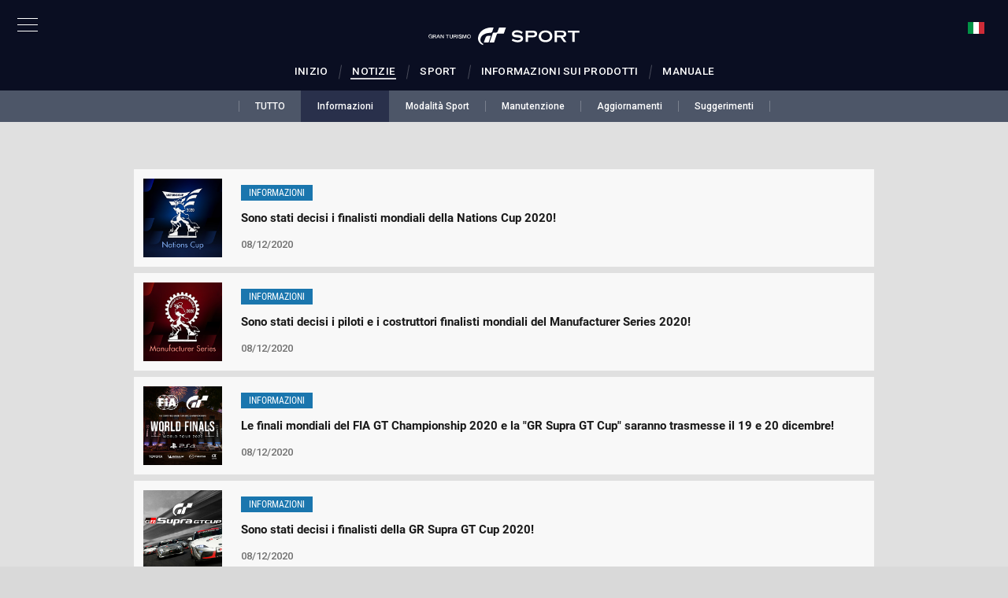

--- FILE ---
content_type: text/html;charset=UTF-8
request_url: https://www.gran-turismo.com/it/gtsport/news/?page=8&t=information
body_size: 4464
content:
<!DOCTYPE html>
<html dir="ltr" lang="it" prefix="og: http://ogp.me/ns#">
<head>
	<meta charset="utf-8">
	<meta http-equiv="X-UA-Compatible" content="IE=edge">
	<meta name="viewport" content="width=1200, user-scalable=yes">
	<title>Notizie - gran-turismo.com</title>
	<link rel="icon" href="/common/front/img/global/favicon202107.ico" type="image/vnd.microsoft.icon">
	<link rel="shortcut icon" href="/common/front/img/global/favicon202107.ico">
	<link rel="apple-touch-icon-precomposed" sizes="152x152" href="/common/front/img/global/apple-touch-icon.png">
	<meta property="og:type" content="website">
	<meta property="og:locale" content="it_IT">
	<meta property="og:title" content="Notizie - gran-turismo.com" />
	<meta property="og:image" content="https://www.gran-turismo.com/common/front/img/global/ogp_gts_portal_eu.jpg" />
	<meta property="fb:app_id" content="302525013190991">
	<meta property="article:publisher" content="https://www.facebook.com/GranTurismo">
	<meta name="twitter:card" content="summary_large_image">
	<meta name="twitter:site" content="@thegranturismo">
	<link href="//fonts.googleapis.com/css?family=Roboto:300,400,500|Roboto+Condensed:300,400" rel="stylesheet" type="text/css">
	<link rel="stylesheet" href="/common/front/css/gtsport/base.css?5e486a1dbe56448e7a2h" />
	<link href="/common/dist/gtsport/community/app.css?5e486a1dbe56448e7a2h" rel="stylesheet">
</head>
<body>
<link rel="stylesheet" href="/common/dist/gtsport/frame/header.css">

<div class="btn-nav-pc"><div><span></span><span></span><span></span></div></div>

<div class="header-global-nav">
	<div class="header-global-close"></div>
	<div class="inner">
		<div class="logo-gt"><a href="/it/"><img src="/common/front/img/global/logo-gt.svg" alt="GT"></a></div>
		<div class="home"><a href="/it/">Casa</a></div>
		<nav class="nav-global">
			<ul class="nav-global-ul">
				<li class="nav-products_gt7"><a href="/it/gt7/top/"><span>GT7</span></a></li>
				<li class="nav-live"><a href="/it/live/"><span>GT LIVE</span></a></li>
				<li class="nav-gtsport"><a href="/it/gtsport/"><span>GT SPORT</span></a></li>
				<li class="nav-news"><a href="/it/news/"><span>NOTIZIE</span></a></li>
				<li class="nav-products"><a href="/it/products/"><span>PRODOTTI</span></a></li>
			</ul>
			<ul class="nav-global-ul">
				<li class="nav-gtws"><a href="/it/gt7/championships/2025/"><span>GT WORLD SERIES</span></a></li>
				<li class="nav-vgt"><a href="/it/vgt/"><span>VISION GT</span></a></li>
				<li class="nav-academy"><a href="/it/academy/"><span>GT ACADEMY</span></a></li>
			</ul>
		</nav>
<nav class="nav-btm">
	<ul class="nav-btm-ul">
		<li class="nav-sitepolicy"><a href="https://www.playstation.com/it-it/legal/website-terms-of-use/">Termini di servizio</a></li>
		<li class="nav-privacy"><a href="https://www.playstation.com/it-it/legal/privacy-policy/">Informativa sulla privacy</a></li>
			<li><a href="https://www.playstation.com/en-us/legal/procedures-for-claims-of-copyright-infringement/" target="_blank">Segnala violazione di copyright</a></li>
		<li><a class="blank" href="https://www.polyphony.co.jp/" target="_blank">Polyphony Digital</a></li>
	</ul>
</nav>
<ul class="sns-list">
	<li><a href="/it/rss/1.0/news.xml" target="_blank"><img src="/common/front/img/global/icon-rss.svg" alt="RSS"></a></li>
	<li><a href="https://www.facebook.com/GranTurismo" target="_blank"><img src="/common/front/img/global/icon-facebook.svg" alt="facebook"></a></li>
	<li><a href="https://twitter.com/thegranturismo" target="_blank"><img src="/common/front/img/global/icon-x.svg" alt="x"></a></li>
	<li><a href="https://www.youtube.com/user/GranTurismoOfficial" target="_blank"><img src="/common/front/img/global/icon-youtube.svg" alt="YouTube"></a></li>
</ul>
	</div>
</div>
<div class="nav-overlay"></div>
<div class="locale-window">
	<div class="locale-wrap">
		<h1>Please select your country / region</h1>
		<div class="locale-close"><span>Close Window</span></div>

		<div class="locale-inner">
			<div class="locale-area">
				<h2 class="nav-mega">Asia-Pacific</h2>
				<ul class="locale-area-ul">
					<li class="au"><a href="/au/">Australia (English)</a></li>
					<li class="hk"><a href="/hk/">Hong Kong (English)</a></li>
					<li class="hk"><a href="/hk-zh/">香港 (繁體中文)</a></li>
					<li class="hk"><a href="/cn/">香港 (简体中文)</a></li>
					<li class="jp"><a href="/jp/">日本 (日本語)</a></li>
					<li class="kr"><a href="/kr/">한국 (한국어)</a></li>
					<li class="nz"><a href="/nz/">New Zealand (English)</a></li>
					<li class="sg"><a href="/sg/">Singapore (English)</a></li>
					<li class="tw"><a href="/tw/">台灣 (繁體中文)</a></li>
					<li class="th"><a href="/th/">ประเทศไทย (ภาษาไทย)</a></li>
				</ul>
			</div>
			<div class="locale-area">
				<h2 class="nav-mega">Europe</h2>
				<div>
				<ul class="locale-area-ul">
					<li class="be"><a href="/be/">Belgique (Français)</a></li>
					<li class="be"><a href="/be-nl/">België (Nederlands)</a></li>
					<li class="cz"><a href="/cz/">Česko (čeština)</a></li>
					<li class="de"><a href="/de/">Deutschland (Deutsch)</a></li>
					<li class="es"><a href="/es/">España (Español)</a></li>
					<li class="gr"><a href="/gr/"><span class="extra_font">Ελλάδα</span> (<span class="extra_font">Ελληνικά</span>)</a></li>
					<li class="fr"><a href="/fr/">France (Français)</a></li>
					<li class="ie"><a href="/ie/">Ireland (English)</a></li>
					<li class="it"><a href="/it/">Italia (Italiano)</a></li>
					<li class="lu"><a href="/lu-de/">Luxemburg (Deutsch)</a></li>
					<li class="lu"><a href="/lu/">Luxembourg (Français)</a></li>
				</ul>
				<ul class="locale-area-ul">
					<li class="nl"><a href="/nl/">Nederland (Nederlands)</a></li>
					<li class="at"><a href="/at/">Österreich (Deutsch)</a></li>
					<li class="pl"><a href="/pl/">Polska (Polski)</a></li>
					<li class="pt"><a href="/pt/">Portugal (Português)</a></li>
					<li class="ru"><a href="/ru/"><span class="extra_font">Россия</span> (<span class="extra_font">Русский</span>)</a></li>
					<li class="ch"><a href="/ch/">Schweiz (Deutsch)</a></li>
					<li class="ch"><a href="/ch-fr/">Suisse (Français)</a></li>
					<li class="ch"><a href="/ch-it/">Svizzera (Italiano)</a></li>
					<li class="tr"><a href="/tr/">Türkiye (Türkçe)</a></li>
					<li class="gb"><a href="/gb/">United Kingdom (English)</a></li>
				</ul>
				</div>
			</div>
			<div class="locale-area">
				<h2 class="nav-mega">North America</h2>
				<ul class="locale-area-ul">
					<li class="us"><a href="/us/">United States (English)</a></li>
					<li class="mx"><a href="/mx/">México (Español)</a></li>
				</ul>
				<h2 class="nav-mega">Central &amp; South America</h2>
				<ul class="locale-area-ul">
					<li class="br"><a href="/br/">Brasil (Português)</a></li>
				</ul>
				<h2 class="nav-mega">Middle East</h2>
				<ul class="locale-area-ul">
					<li class="sa"><a href="/sa/">المملكة العربية السعودية (العربية)</a></li>
				</ul>
			</div>
		</div>
	</div>
	<div class="locale-bg"></div>
</div>

<header class="header-local">
	<div class="inner">
		<a class="logo-local" href="/it/gtsport/"></a>
		<nav class="nav-local">
			<ul class="nav-main-ul clearfix">
				<li class="nav-main nav-mega">
					<a href="/it/gtsport/top/"><span>Inizio</span></a>
				</li>
				<li class="nav-main nav-mega">
					<a href="/it/gtsport/news/"><span>Notizie</span></a>
				</li>
				<li class="nav-main nav-mega">
					<a href="/it/gtsport/sportmode/"><span>Sport</span></a>
				</li>
				<li class="nav-main nav-mega">
					<a href="/it/products/gtsport/"><span>Informazioni sui prodotti</span></a>
				</li>
				<li class="nav-main nav-mega">
					<a href="/it/gtsport/manual/" target="_blank"><span>Manuale</span></a>
				</li>
			</ul>
		</nav>

		<div id="header-user" class="header-user">

			<div class="user-locale locale-open"><img src="/common/front/img/global/locale/icon-country-it.svg" alt="IT"></div>
		</div>
	</div>
</header>

<script src="//ajax.googleapis.com/ajax/libs/jquery/3.6.0/jquery.min.js"></script>
<script src="/common/front/js/device.min.js"></script>
<script src="/common/front/js/velocity.js"></script>
<script src="/common/dist/gtsport/frame/header.js?v2"></script>


<div class="gtsport_news_wrapper">
<link rel="stylesheet" href="/common/dist/gtsport/frame/subnav.css">
<div class="gtsport-subnav">
<a class="gtsport-subnav__link " href="/it/gtsport/news/"><span>TUTTO</span></a><a class="gtsport-subnav__link gtsport-subnav__link--active" href="/it/gtsport/news/?t=information"><span>Informazioni</span></a><a class="gtsport-subnav__link " href="/it/gtsport/news/?t=sportmode"><span>Modalità Sport</span></a><a class="gtsport-subnav__link " href="/it/gtsport/news/?t=maintenance"><span>Manutenzione</span></a><a class="gtsport-subnav__link " href="/it/gtsport/news/?t=update"><span>Aggiornamenti</span></a><a class="gtsport-subnav__link " href="/it/gtsport/news/?t=tips"><span>Suggerimenti</span></a></div>


<div class="news_list small_list">



<dl>
	<dd class="image"><a href="/it/gtsport/news/00_1338173.html" style="background-image: url(/images/c/i1DVbTd5qehcvuB.jpg);"></a></dd>
	<dd class="tag n_67">INFORMAZIONI</dd>
	<dt><a href="/it/gtsport/news/00_1338173.html">Sono stati decisi i finalisti mondiali della Nations Cup 2020!</a></dt>
	<dd class="subtitle">08/12/2020</dd>
</dl><dl>
	<dd class="image"><a href="/it/gtsport/news/00_5295883.html" style="background-image: url(/images/c/i1dZpUnwxj9fIhH.jpg);"></a></dd>
	<dd class="tag n_67">INFORMAZIONI</dd>
	<dt><a href="/it/gtsport/news/00_5295883.html">Sono stati decisi i piloti e i costruttori finalisti mondiali del Manufacturer Series 2020!</a></dt>
	<dd class="subtitle">08/12/2020</dd>
</dl><dl>
	<dd class="image"><a href="/it/gtsport/news/00_3499968.html" style="background-image: url(/images/c/i1IqYiNeiiCrQ7c.jpg);"></a></dd>
	<dd class="tag n_67">INFORMAZIONI</dd>
	<dt><a href="/it/gtsport/news/00_3499968.html">Le finali mondiali del FIA GT Championship 2020 e la "GR Supra GT Cup" saranno trasmesse il 19 e 20 dicembre!</a></dt>
	<dd class="subtitle">08/12/2020</dd>
</dl><dl>
	<dd class="image"><a href="/it/gtsport/news/00_4162246.html" style="background-image: url(/images/c/i1Zci9oBZsZ3O7c.jpg);"></a></dd>
	<dd class="tag n_67">INFORMAZIONI</dd>
	<dt><a href="/it/gtsport/news/00_4162246.html">Sono stati decisi i finalisti della GR Supra GT Cup 2020!</a></dt>
	<dd class="subtitle">08/12/2020</dd>
</dl><dl>
	<dd class="image"><a href="/it/gtsport/news/00_1615044.html" style="background-image: url(/images/c/i1Le2XYS3dRck7E.jpg);"></a></dd>
	<dd class="tag n_67">INFORMAZIONI</dd>
	<dt><a href="/it/gtsport/news/00_1615044.html">Avviso trasmissione finali regionali (regione Asia-Oceania) su YouTube Premiere</a></dt>
	<dd class="subtitle">06/12/2020</dd>
</dl><dl>
	<dd class="image"><a href="/it/gtsport/news/00_5300288.html" style="background-image: url(/images/c/i16MdSxL4MxWPC.jpg);"></a></dd>
	<dd class="tag n_67">INFORMAZIONI</dd>
	<dt><a href="/it/gtsport/news/00_5300288.html">Avviso trasmissione finali regionali (regione Americhe) su YouTube Premiere</a></dt>
	<dd class="subtitle">29/11/2020</dd>
</dl><dl>
	<dd class="image"><a href="/it/gtsport/news/00_3747725.html" style="background-image: url(/images/c/i1Pjp1LcKHJLfuB.jpg);"></a></dd>
	<dd class="tag n_67">INFORMAZIONI</dd>
	<dt><a href="/it/gtsport/news/00_3747725.html">Avviso trasmissione finali regionali (regione Europa/Medio Oriente/Africa) su YouTube Premiere</a></dt>
	<dd class="subtitle">20/11/2020</dd>
</dl><dl>
	<dd class="image"><a href="/it/gtsport/news/00_3536044.html" style="background-image: url(/images/c/i1h460HdxQaQo7E.jpg);"></a></dd>
	<dd class="tag n_67">INFORMAZIONI</dd>
	<dt><a href="/it/gtsport/news/00_3536044.html">Completa il sondaggio MAZDA RX-VISION GT3 CONCEPT per ricevere 300.000 crediti di gioco!</a></dt>
	<dd class="subtitle">20/11/2020</dd>
</dl><nav class="page-nav">
	<ul>
		<li class="prev"><a href="/it/gtsport/news/?page=7&t=information"><img src="/common/images/gtsport/news/arrow_left.svg" alt="prev"></a></li>
		<li><a href="/it/gtsport/news/?page=4&t=information"><span>4</span></a></li>
		<li><a href="/it/gtsport/news/?page=5&t=information"><span>5</span></a></li>
		<li><a href="/it/gtsport/news/?page=6&t=information"><span>6</span></a></li>
		<li><a href="/it/gtsport/news/?page=7&t=information"><span>7</span></a></li>
		<li class="current"><a href="/it/gtsport/news/?page=8&t=information"><span>8</span></a></li>
		<li><a href="/it/gtsport/news/?page=9&t=information"><span>9</span></a></li>
		<li><a href="/it/gtsport/news/?page=10&t=information"><span>10</span></a></li>
		<li><a href="/it/gtsport/news/?page=11&t=information"><span>11</span></a></li>
		<li><a href="/it/gtsport/news/?page=12&t=information"><span>12</span></a></li>
		<li class="next"><a href="/it/gtsport/news/?page=9&t=information"><img src="/common/images/gtsport/news/arrow_right.svg" alt="next"></a></li>
	</ul>
</nav>
</div>
</div>
<script src="/common/front/js/gts_news_list.js"></script>
<link rel="stylesheet" href="/common/dist/gtsport/frame/footer.css">
<footer id="footer-global">
	<div class="logo-pdi"><a href="https://www.polyphony.co.jp/" target="_blank"><img src="/common/front/img/global/logo-pdi.svg" alt="POLYPHONY DIGITAL"></a></div>
	<ul class="sns-list">
		<li><a href="/it/rss/1.0/news.xml" target="_blank"><img src="/common/front/img/global/icon-rss.svg" alt="RSS"></a></li>
		<li><a href="https://www.facebook.com/GranTurismo" target="_blank"><img src="/common/front/img/global/icon-facebook.svg" alt="facebook"></a></li>
		<li><a href="https://twitter.com/thegranturismo" target="_blank"><img src="/common/front/img/global/icon-x.svg" alt="x"></a></li>
		<li><a href="https://www.youtube.com/user/GranTurismoOfficial" target="_blank"><img src="/common/front/img/global/icon-youtube.svg" alt="YouTube"></a></li>
	</ul>

	<nav id="nav-footer">
		<ul>
			<li><a href="https://www.playstation.com/it-it/legal/website-terms-of-use/">Termini di servizio</a></li>
			<li><a href="https://www.playstation.com/it-it/legal/privacy-policy/">Informativa sulla privacy</a></li>
			<li><a href="https://www.playstation.com/en-us/legal/procedures-for-claims-of-copyright-infringement/" target="_blank">Segnala violazione di copyright</a></li>
		</ul>
	</nav>
	<ul class="link-footer">
		<li><a href="http://eu.playstation.com/" target="_blank"><img src="/common/front/img/global/logo-ps.svg" alt="PlayStation"></a></li>
		<li><a href="https://www.playstation.com/it-it/explore/playstation-network/" target="_blank"><img src="/common/front/img/global/logo-psn.svg" alt="PlayStation Network"></a></li>
	</ul>
	<small class="copyright">&copy; 2026 Sony Interactive Entertainment Inc. Developed by Polyphony Digital Inc. <br />
Manufacturers, cars, names, brands and associated imagery featured in this game in some cases include 
trademarks and/or copyrighted materials of their respective owners. All rights reserved. Any depiction or 
recreation of real world locations, entities, businesses, or organizations is not intended to be or imply 
any sponsorship or endorsement of this game by such party or parties. "Gran Turismo" logos are registered 
trademarks or trademarks of Sony Interactive Entertainment Inc.</small>
	<div class="logo-gt-type"><a href="/it/"><img src="/common/front/img/global/logo-gt-type2.svg" alt="GRAN TURISMO"></a></div>
</footer>
<!-- Google tag (gtag.js) -->
<script async src="https://www.googletagmanager.com/gtag/js?id=G-XJ6EBN4C5B"></script>
<script>
  window.dataLayer = window.dataLayer || [];
  function gtag(){dataLayer.push(arguments);}
  gtag('js', new Date());

  gtag('config', 'G-XJ6EBN4C5B');
</script>
<script>
	(function(i,s,o,g,r,a,m){i['GoogleAnalyticsObject']=r;i[r]=i[r]||function(){
	(i[r].q=i[r].q||[]).push(arguments)},i[r].l=1*new Date();a=s.createElement(o),
	m=s.getElementsByTagName(o)[0];a.async=1;a.src=g;m.parentNode.insertBefore(a,m)
	})(window,document,'script','//www.google-analytics.com/analytics.js','ga');

	ga('create', 'UA-10402870-2', 'auto');
	ga('send', 'pageview');
</script>
</body>
</html>


--- FILE ---
content_type: image/svg+xml
request_url: https://www.gran-turismo.com/common/images/gtsport/news/arrow_left.svg
body_size: 699
content:
<?xml version="1.0" encoding="utf-8"?>
<!-- Generator: Adobe Illustrator 18.1.1, SVG Export Plug-In . SVG Version: 6.00 Build 0)  -->
<svg version="1.1" id="レイヤー_1" xmlns="http://www.w3.org/2000/svg" xmlns:xlink="http://www.w3.org/1999/xlink" x="0px"
	 y="0px" width="20px" height="20px" viewBox="0 0 20 20" enable-background="new 0 0 20 20" xml:space="preserve">
<path fill="#676767" d="M8.3,2L1.1,9.2l0,0c-0.4,0.5-0.4,1.2,0,1.7l0,0L8.3,18c0.5,0.5,1.3,0.5,1.8,0c0.5-0.5,0.5-1.3,0-1.8
	l-4.9-4.9h12.8c0.7,0,1.2-0.6,1.2-1.2c0-0.7-0.6-1.2-1.2-1.2v0l-12.8,0l4.9-4.9c0.5-0.5,0.5-1.3,0-1.8C9.6,1.5,8.8,1.5,8.3,2z"/>
<g>
</g>
<g>
</g>
<g>
</g>
<g>
</g>
<g>
</g>
<g>
</g>
</svg>


--- FILE ---
content_type: text/javascript
request_url: https://www.gran-turismo.com/common/front/js/gts_news_list.js
body_size: 423
content:
(function(){
    var category_select = document.getElementById('gts_news_category_select');
    if(category_select) {
        category_select.addEventListener("change", { target : category_select, handleEvent: function handleEvent() {
            var locale = location.href.split('/')[3];
            var tp = "/" + locale + "/";
            var url = "/" + locale + "/" + location.href.split("?")[0].split(tp)[1];
            var ps4_extention1 = "";
            var ps4_extention2 = "";
            var arg = new Object;
            var pair=location.search.substring(1).split('&');
            for(var i=0;pair[i];i++) {
                var kv = pair[i].split('=');
                arg[kv[0]]=kv[1];
            }

            if(arg['m'] == "livereport") {
                ps4_extention1 = "&m=livereport";
                ps4_extention2 = "?m=livereport";
            }

            if(category_select.value != "") {
                location.href = url + "?t=" + category_select.value + ps4_extention1;
            }
            else {
                location.href = url + ps4_extention2;
            }
        }});
    }
})();

--- FILE ---
content_type: image/svg+xml
request_url: https://www.gran-turismo.com/common/front/img/global/logo-gtsport.svg
body_size: 8625
content:
<?xml version="1.0" encoding="utf-8"?>
<!-- Generator: Adobe Illustrator 18.1.1, SVG Export Plug-In . SVG Version: 6.00 Build 0)  -->
<svg version="1.1" id="レイヤー_1" xmlns="http://www.w3.org/2000/svg" xmlns:xlink="http://www.w3.org/1999/xlink" x="0px"
	 y="0px" width="194px" height="24px" viewBox="0 0 194 24" enable-background="new 0 0 194 24" xml:space="preserve">
<g>
	<g>
		<g>
			<path fill="#FFFFFF" d="M90.7,1.2c0.1-0.3,0.2-0.3,0.4-0.3c1.6,0,7.9,0,8.1,0c0.3,0,0.3,0.1,0.2,0.3c-0.1,0.2-2.3,6.5-2.6,7.4
				c-0.1,0.2-0.2,0.2-0.3,0.2c-0.7,0-5.1,0-7.1,0c-1.2,0-1.2,0-1.7,1.4c-1,2.8-2.9,8.5-3.2,9.5c0,0.1-0.1,0.2-0.3,0.2
				c-0.2,0-4.4,0-5.3,0c-0.1,0-0.2-0.1-0.1-0.2c0.5-1.4,3.9-11.3,4-11.5c0.1-0.4,0.3-0.6,0.8-0.6c0.2,0,2.2,0,2.2,0
				c1.4,0,2.7-0.3,3.3-2.1C89.1,5.6,90.6,1.4,90.7,1.2"/>
			<path fill="#FFFFFF" d="M83.6,0.9c-0.7,0-2.7-0.1-4.4,0.1c-7.4,0.8-12.8,4.7-14.6,10.4c-2.2,6.8,2.3,10.7,5.4,11.7
				c0.2,0.1,0.3,0,0.3-0.1c0.1-0.2,0.4-1,0.4-1.1c0-0.1,0-0.2-0.2-0.3c-3.1-1.3-4.2-4.5-3-7.6c1.3-3.4,5.4-5.5,9.2-6
				c0.5-0.1,1.3-0.1,2-0.2c1.9,0,2.9-0.4,3.4-1.8c0.5-1.5,1.6-4.7,1.7-4.9C83.8,0.9,83.7,0.9,83.6,0.9z"/>
			<path fill="#FFFFFF" d="M79.9,11.6h-3.4c-1.2,0-2.4,0.8-3,2.3c-0.3,0.9-1.8,5-2,5.8c0,0.1,0,0.2,0.1,0.2h5.6
				c0.2,0,0.2-0.1,0.3-0.2c0.4-1.1,2.7-7.7,2.7-7.8C80.2,11.8,80.1,11.6,79.9,11.6z"/>
		</g>
		<g>
			<path fill="#FFFFFF" d="M120.8,6.8l-1.4,2.3c-1.5-1.3-3.4-1.9-5.7-2c-0.8,0-1.6,0.1-2.2,0.3c-0.5,0.1-0.9,0.4-1.2,0.6
				c-0.3,0.3-0.4,0.6-0.4,0.9c0,0.5,0.4,0.9,1.2,1.1c0.4,0.1,1.2,0.2,2.4,0.3l1.8,0.2c1.1,0.1,1.9,0.3,2.6,0.5
				c0.7,0.2,1.2,0.4,1.7,0.8c0.5,0.4,0.9,0.8,1.2,1.4c0.3,0.6,0.4,1.2,0.4,1.8c0,1-0.3,1.9-1,2.7c-0.6,0.7-1.6,1.3-2.9,1.6
				c-1,0.3-2.1,0.4-3.2,0.4c-2.1,0-4.5-0.7-7.2-2.1l1-2.5c0.6,0.5,1.6,0.9,2.9,1.4c1.3,0.5,2.4,0.7,3.4,0.7c1.1,0,2-0.2,2.7-0.5
				c0.4-0.2,0.8-0.4,1-0.7c0.3-0.3,0.4-0.6,0.4-0.9c0-0.5-0.3-0.8-1-1c-0.4-0.1-1.2-0.3-2.4-0.4l-1.8-0.2c-1.2-0.1-2-0.2-2.5-0.3
				c-0.5-0.1-0.9-0.3-1.4-0.5c-0.7-0.3-1.2-0.8-1.6-1.5c-0.3-0.6-0.5-1.2-0.5-2c0-1.2,0.4-2.3,1.3-3.1c1.1-1.1,2.9-1.6,5.2-1.6
				c1,0,2.1,0.1,3.2,0.4C118,5.2,119.3,5.8,120.8,6.8z"/>
			<path fill="#FFFFFF" d="M127.5,13.5v5.8h-3V5h8.7c1.1,0,2,0.1,2.6,0.2c0.6,0.1,1.2,0.4,1.7,0.7c0.5,0.4,0.9,0.8,1.2,1.4
				c0.3,0.6,0.4,1.2,0.4,1.9c0,1-0.3,1.8-0.8,2.5c-0.5,0.6-1.1,1.1-1.8,1.3c-0.8,0.3-1.8,0.4-3.3,0.4H127.5z M127.5,11.1h5.3
				c1.1,0,1.8-0.1,2.2-0.3c0.3-0.1,0.5-0.3,0.7-0.6c0.2-0.3,0.3-0.6,0.3-1c0-0.3-0.1-0.7-0.3-0.9c-0.2-0.3-0.4-0.5-0.7-0.6
				c-0.4-0.2-1.2-0.3-2.2-0.3h-5.3V11.1z"/>
			<path fill="#FFFFFF" d="M149.7,4.7c2.6,0,4.7,0.7,6.3,2c1.6,1.4,2.4,3.3,2.4,5.5c0,1.4-0.4,2.7-1.2,3.9c-1.5,2.3-4,3.5-7.5,3.5
				c-2.6,0-4.7-0.7-6.2-2c-0.8-0.7-1.4-1.6-1.9-2.6c-0.4-0.9-0.6-1.8-0.6-2.8c0-1.4,0.4-2.8,1.2-4C143.7,5.9,146.1,4.7,149.7,4.7z
				 M149.7,7.1c-1.5,0-2.8,0.4-3.8,1.2c-1.2,1-1.8,2.2-1.8,3.8c0,1.6,0.6,2.8,1.8,3.8c1,0.8,2.3,1.2,3.8,1.2c1.5,0,2.8-0.4,3.8-1.2
				c0.6-0.5,1.1-1.1,1.4-1.8c0.3-0.6,0.4-1.3,0.4-1.9c0-1.6-0.6-2.9-1.8-3.9C152.5,7.6,151.2,7.1,149.7,7.1z"/>
			<path fill="#FFFFFF" d="M164.2,13.5v5.9h-3V5h8.7c1.2,0,2.1,0.1,2.7,0.2c0.7,0.1,1.3,0.3,1.8,0.7c0.6,0.4,1,0.9,1.3,1.5
				c0.3,0.6,0.4,1.3,0.4,1.9c0,2.3-1.4,3.7-4.3,4.1l4.4,6h-3.3l-4.3-5.9H164.2z M164.2,11.1h5.4c0.8,0,1.3,0,1.7-0.1
				c0.3,0,0.6-0.1,0.9-0.3c0.6-0.3,0.9-0.8,0.9-1.6c0-0.8-0.3-1.3-0.9-1.6c-0.3-0.1-0.6-0.2-0.9-0.3c-0.3,0-0.9-0.1-1.7-0.1h-5.4
				V11.1z"/>
			<path fill="#FFFFFF" d="M186.8,7.3v12h-3v-12h-5.9V5h14.9v2.4H186.8z"/>
		</g>
	</g>
	<g>
		<path fill="#FFFFFF" d="M5.8,14.6H5.1v-0.6c-0.2,0.3-0.5,0.4-0.7,0.5c-0.2,0.1-0.5,0.1-0.8,0.1c-0.4,0-0.7-0.1-1-0.2
			c-0.3-0.1-0.5-0.3-0.7-0.5c-0.2-0.2-0.4-0.5-0.5-0.8c-0.1-0.3-0.2-0.6-0.2-1c0-0.3,0.1-0.7,0.2-1c0.1-0.3,0.3-0.6,0.5-0.8
			c0.2-0.2,0.5-0.4,0.7-0.5c0.3-0.1,0.6-0.2,1-0.2c0.3,0,0.5,0,0.8,0.1C4.6,10,4.8,10.1,5,10.2c0.2,0.1,0.3,0.3,0.5,0.5
			c0.1,0.2,0.2,0.4,0.2,0.7H4.9c0-0.2-0.1-0.3-0.1-0.4c-0.1-0.1-0.2-0.2-0.3-0.3c-0.1-0.1-0.2-0.1-0.4-0.2c-0.1,0-0.3-0.1-0.5-0.1
			c-0.3,0-0.5,0.1-0.7,0.2c-0.2,0.1-0.3,0.2-0.5,0.4c-0.1,0.2-0.2,0.4-0.3,0.6c-0.1,0.2-0.1,0.4-0.1,0.7c0,0.2,0,0.4,0.1,0.7
			c0.1,0.2,0.1,0.4,0.3,0.6c0.1,0.2,0.3,0.3,0.5,0.4c0.2,0.1,0.4,0.2,0.7,0.2c0.2,0,0.4,0,0.6-0.1c0.2-0.1,0.3-0.1,0.4-0.3
			c0.1-0.1,0.2-0.3,0.3-0.4C5,13.2,5,13,5,12.8H3.7v-0.6h2.1V14.6z"/>
		<path fill="#FFFFFF" d="M6.6,9.9H9c0.5,0,1,0.1,1.2,0.3c0.3,0.2,0.4,0.5,0.4,0.9c0,0.2,0,0.4-0.1,0.6c-0.1,0.1-0.2,0.3-0.2,0.4
			c-0.1,0.1-0.2,0.2-0.3,0.2c-0.1,0-0.2,0.1-0.2,0.1v0c0.1,0,0.2,0,0.2,0.1c0.1,0,0.2,0.1,0.2,0.2c0.1,0.1,0.1,0.2,0.2,0.3
			c0,0.1,0.1,0.3,0.1,0.5c0,0.3,0,0.5,0.1,0.8c0,0.2,0.1,0.4,0.2,0.5H9.9c-0.1-0.1-0.1-0.2-0.1-0.3c0-0.1,0-0.2,0-0.4
			c0-0.2,0-0.4,0-0.6c0-0.2-0.1-0.3-0.2-0.4c-0.1-0.1-0.2-0.2-0.3-0.2c-0.1,0-0.3-0.1-0.5-0.1H7.5v1.9H6.6V9.9z M7.5,12.1h1.4
			c0.3,0,0.5-0.1,0.6-0.2c0.1-0.1,0.2-0.3,0.2-0.6c0-0.2,0-0.3-0.1-0.4c0-0.1-0.1-0.2-0.2-0.2c-0.1-0.1-0.2-0.1-0.3-0.1
			c-0.1,0-0.2,0-0.3,0H7.5V12.1z"/>
		<path fill="#FFFFFF" d="M13.1,9.9h0.9l1.9,4.7H15l-0.5-1.3h-2l-0.5,1.3h-0.9L13.1,9.9z M12.8,12.8h1.5l-0.7-2h0L12.8,12.8z"/>
		<path fill="#FFFFFF" d="M16.5,9.9h0.9l2.3,3.5h0V9.9h0.8v4.7h-0.9l-2.3-3.5h0v3.5h-0.8V9.9z"/>
		<path fill="#FFFFFF" d="M23.2,9.9h4v0.7h-1.6v4h-0.9v-4h-1.6V9.9z"/>
		<path fill="#FFFFFF" d="M27.9,9.9h0.9v2.8c0,0.2,0,0.3,0,0.5c0,0.2,0.1,0.3,0.1,0.4c0.1,0.1,0.2,0.2,0.3,0.3
			c0.2,0.1,0.4,0.1,0.7,0.1c0.3,0,0.5,0,0.7-0.1c0.2-0.1,0.3-0.2,0.3-0.3c0.1-0.1,0.1-0.3,0.1-0.4c0-0.2,0-0.3,0-0.5V9.9h0.9v3
			c0,0.3,0,0.6-0.1,0.8c-0.1,0.2-0.2,0.4-0.4,0.6c-0.2,0.2-0.4,0.3-0.6,0.3c-0.3,0.1-0.5,0.1-0.8,0.1s-0.6,0-0.8-0.1
			c-0.3-0.1-0.5-0.2-0.6-0.3c-0.2-0.2-0.3-0.3-0.4-0.6c-0.1-0.2-0.1-0.5-0.1-0.8V9.9z"/>
		<path fill="#FFFFFF" d="M32.7,9.9h2.4c0.5,0,1,0.1,1.2,0.3c0.3,0.2,0.4,0.5,0.4,0.9c0,0.2,0,0.4-0.1,0.6c-0.1,0.1-0.2,0.3-0.2,0.4
			c-0.1,0.1-0.2,0.2-0.3,0.2c-0.1,0-0.2,0.1-0.2,0.1v0c0.1,0,0.2,0,0.2,0.1c0.1,0,0.2,0.1,0.2,0.2c0.1,0.1,0.1,0.2,0.2,0.3
			c0,0.1,0.1,0.3,0.1,0.5c0,0.3,0,0.5,0.1,0.8c0,0.2,0.1,0.4,0.2,0.5H36c-0.1-0.1-0.1-0.2-0.1-0.3c0-0.1,0-0.2,0-0.4
			c0-0.2,0-0.4,0-0.6c0-0.2-0.1-0.3-0.2-0.4c-0.1-0.1-0.2-0.2-0.3-0.2c-0.1,0-0.3-0.1-0.5-0.1h-1.3v1.9h-0.9V9.9z M33.6,12.1H35
			c0.3,0,0.5-0.1,0.6-0.2c0.1-0.1,0.2-0.3,0.2-0.6c0-0.2,0-0.3-0.1-0.4c0-0.1-0.1-0.2-0.2-0.2c-0.1-0.1-0.2-0.1-0.3-0.1
			c-0.1,0-0.2,0-0.3,0h-1.4V12.1z"/>
		<path fill="#FFFFFF" d="M37.7,9.9h0.9v4.7h-0.9V9.9z"/>
		<path fill="#FFFFFF" d="M40.2,13.1c0,0.2,0,0.3,0.1,0.5c0.1,0.1,0.2,0.2,0.3,0.3c0.1,0.1,0.2,0.1,0.4,0.2c0.2,0,0.3,0.1,0.5,0.1
			c0.2,0,0.4,0,0.5-0.1s0.2-0.1,0.3-0.2c0.1-0.1,0.1-0.1,0.2-0.2c0-0.1,0.1-0.2,0.1-0.3c0-0.2,0-0.3-0.1-0.4
			c-0.1-0.1-0.2-0.1-0.3-0.2c-0.2-0.1-0.4-0.1-0.6-0.2c-0.2-0.1-0.5-0.1-0.9-0.2c-0.2-0.1-0.4-0.1-0.5-0.2c-0.1-0.1-0.3-0.2-0.3-0.3
			c-0.1-0.1-0.1-0.2-0.2-0.3c0-0.1-0.1-0.2-0.1-0.4c0-0.2,0.1-0.4,0.2-0.6c0.1-0.2,0.2-0.3,0.4-0.4c0.2-0.1,0.4-0.2,0.6-0.3
			c0.2-0.1,0.4-0.1,0.7-0.1c0.3,0,0.5,0,0.7,0.1c0.2,0.1,0.4,0.2,0.6,0.3c0.2,0.1,0.3,0.3,0.4,0.5c0.1,0.2,0.2,0.4,0.2,0.7h-0.9
			c0-0.3-0.1-0.5-0.3-0.6c-0.2-0.1-0.4-0.2-0.7-0.2c-0.1,0-0.2,0-0.3,0c-0.1,0-0.2,0.1-0.3,0.1c-0.1,0-0.2,0.1-0.2,0.2
			c-0.1,0.1-0.1,0.2-0.1,0.3c0,0.2,0.1,0.3,0.2,0.4c0.1,0.1,0.3,0.2,0.4,0.2c0,0,0.1,0,0.2,0.1c0.1,0,0.3,0.1,0.4,0.1
			c0.2,0,0.3,0.1,0.5,0.1c0.2,0,0.3,0.1,0.3,0.1c0.2,0,0.3,0.1,0.4,0.2c0.1,0.1,0.2,0.2,0.3,0.3c0.1,0.1,0.1,0.2,0.2,0.3
			c0,0.1,0.1,0.2,0.1,0.4c0,0.3-0.1,0.5-0.2,0.7c-0.1,0.2-0.3,0.3-0.4,0.5c-0.2,0.1-0.4,0.2-0.6,0.3c-0.2,0.1-0.5,0.1-0.7,0.1
			c-0.3,0-0.6,0-0.8-0.1c-0.3-0.1-0.5-0.2-0.7-0.3c-0.2-0.1-0.3-0.3-0.4-0.5s-0.2-0.5-0.2-0.8H40.2z"/>
		<path fill="#FFFFFF" d="M44.2,9.9h1.2l1.4,3.7h0l1.3-3.7h1.2v4.7h-0.8V11h0l-1.4,3.7h-0.7L45.1,11h0v3.7h-0.8V9.9z"/>
		<path fill="#FFFFFF" d="M52.5,9.8c0.4,0,0.7,0.1,1,0.2c0.3,0.1,0.5,0.3,0.7,0.5c0.2,0.2,0.4,0.5,0.5,0.8c0.1,0.3,0.2,0.6,0.2,1
			c0,0.3-0.1,0.7-0.2,1c-0.1,0.3-0.3,0.6-0.5,0.8c-0.2,0.2-0.5,0.4-0.7,0.5c-0.3,0.1-0.6,0.2-1,0.2c-0.4,0-0.7-0.1-1-0.2
			c-0.3-0.1-0.5-0.3-0.7-0.5s-0.4-0.5-0.5-0.8c-0.1-0.3-0.2-0.6-0.2-1c0-0.3,0.1-0.7,0.2-1c0.1-0.3,0.3-0.6,0.5-0.8
			c0.2-0.2,0.5-0.4,0.7-0.5C51.8,9.9,52.2,9.8,52.5,9.8z M52.5,10.5c-0.3,0-0.5,0.1-0.7,0.2c-0.2,0.1-0.3,0.2-0.5,0.4
			c-0.1,0.2-0.2,0.4-0.3,0.6C51,11.8,51,12.1,51,12.3c0,0.2,0,0.4,0.1,0.7c0.1,0.2,0.1,0.4,0.3,0.6c0.1,0.2,0.3,0.3,0.5,0.4
			c0.2,0.1,0.4,0.2,0.7,0.2c0.3,0,0.5-0.1,0.7-0.2c0.2-0.1,0.3-0.2,0.5-0.4c0.1-0.2,0.2-0.4,0.3-0.6c0.1-0.2,0.1-0.4,0.1-0.7
			c0-0.2,0-0.4-0.1-0.7c-0.1-0.2-0.1-0.4-0.3-0.6c-0.1-0.2-0.3-0.3-0.5-0.4C53,10.5,52.8,10.5,52.5,10.5z"/>
	</g>
</g>
<g>
</g>
<g>
</g>
<g>
</g>
<g>
</g>
<g>
</g>
<g>
</g>
</svg>


--- FILE ---
content_type: image/svg+xml
request_url: https://www.gran-turismo.com/common/front/img/global/locale/icon-country-it.svg
body_size: 1142
content:
<?xml version="1.0" encoding="UTF-8"?>
<svg width="21px" height="15px" viewBox="0 0 21 15" version="1.1" xmlns="http://www.w3.org/2000/svg" xmlns:xlink="http://www.w3.org/1999/xlink">
    <!-- Generator: Sketch 46.2 (44496) - http://www.bohemiancoding.com/sketch -->
    <title>icon-country-it</title>
    <desc>Created with Sketch.</desc>
    <defs>
        <rect id="path-1" x="0" y="0" width="21" height="15"></rect>
    </defs>
    <g id="Page-1" stroke="none" stroke-width="1" fill="none" fill-rule="evenodd">
        <g id="locale" transform="translate(-484.000000, -610.000000)">
            <g id="IT" transform="translate(484.000000, 610.000000)">
                <g id="Mask">
                    <use fill="#FFFFFF" fill-rule="evenodd" xlink:href="#path-1"></use>
                    <rect stroke="#F5F5F5" stroke-width="0.5" x="0.25" y="0.25" width="20.5" height="14.5"></rect>
                </g>
                <rect id="Mask" fill="#CE2B37" x="14" y="0" width="7" height="15"></rect>
                <rect id="Rectangle-2" fill="#019246" x="0" y="0" width="7" height="15"></rect>
            </g>
        </g>
    </g>
</svg>

--- FILE ---
content_type: image/svg+xml
request_url: https://www.gran-turismo.com/common/images/gtsport/news/arrow_right.svg
body_size: 711
content:
<?xml version="1.0" encoding="utf-8"?>
<!-- Generator: Adobe Illustrator 18.1.1, SVG Export Plug-In . SVG Version: 6.00 Build 0)  -->
<svg version="1.1" id="レイヤー_1" xmlns="http://www.w3.org/2000/svg" xmlns:xlink="http://www.w3.org/1999/xlink" x="0px"
	 y="0px" width="20px" height="20px" viewBox="0 0 20 20" enable-background="new 0 0 20 20" xml:space="preserve">
<path fill="#676767" d="M11.7,18l7.1-7.1l0,0c0.4-0.5,0.4-1.2,0-1.7l0,0L11.7,2c-0.5-0.5-1.3-0.5-1.8,0c-0.5,0.5-0.5,1.3,0,1.8
	l4.9,4.9H2.1c-0.7,0-1.2,0.6-1.2,1.2c0,0.7,0.6,1.2,1.2,1.2v0l12.8,0l-4.9,4.9c-0.5,0.5-0.5,1.3,0,1.8C10.4,18.5,11.2,18.5,11.7,18z
	"/>
<g>
</g>
<g>
</g>
<g>
</g>
<g>
</g>
<g>
</g>
<g>
</g>
</svg>
